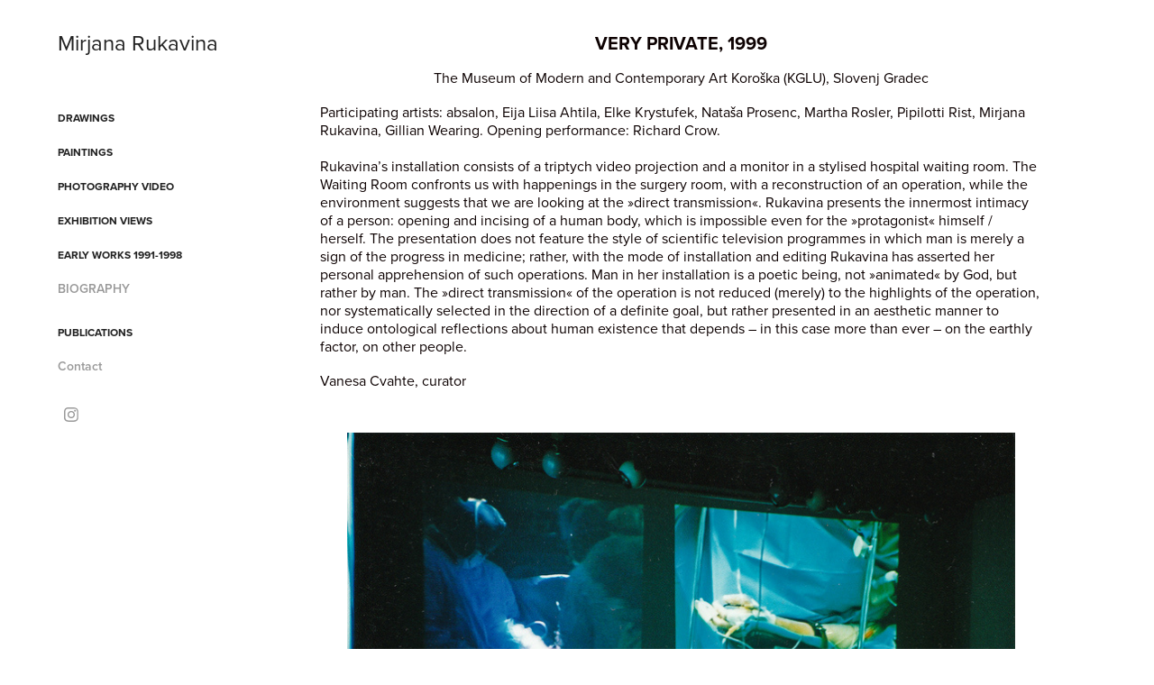

--- FILE ---
content_type: text/html; charset=utf-8
request_url: https://mirjanarukavina.net/waiting-room-very-private
body_size: 5250
content:
<!DOCTYPE HTML>
<html lang="en-US">
<head>
  <meta charset="UTF-8" />
  <meta name="viewport" content="width=device-width, initial-scale=1" />
      <meta name="description"  content="The Museum of Modern and Contemporary Art Koroška (KGLU)

Participating artists: Absalon, Eija Liisa Ahtila, Elke Krystufek, Marta Roessler, Nataša Prosenc, Pipilotti Rist, Mirjana Rukavina, Gillian Wearing.

Waiting Room

Rukavina’s installation consists of a triptych video projection and a monitor in a stylised hospital waiting room. The Waiting Room confronts us with happenings in the surgery room, with a reconstruction of an operation, while the environment suggests that we are looking at the »direct transmission«. Rukavina presents the innermost intimacy of a person: opening and incising of a human body, which is impossible even for the »protagonist« himself / herself. The presentation does not feature the style of scientific television programmes in which man is merely a sign of the progress in medicine; rather, with the mode of installation and editing Rukavina has asserted her personal apprehension of such operations. Man in her installation is a poetic being, not »animated« by God, but rather by man. The »direct transmission« of the operation is not reduced (merely) to the highlights of the operation, nor systematically selected in the direction of a definite goal, but rather presented in an aesthetic manner to induce ontological reflections about human existence that depends – in this case more than ever – on the earthly factor, on other people.

Vanesa Cvahte, curator" />
      <meta name="twitter:card"  content="summary_large_image" />
      <meta name="twitter:site"  content="@AdobePortfolio" />
      <meta  property="og:title" content="Mirjana Rukavina - Very Private, KGLU, Slovenj Gradec, 1999" />
      <meta  property="og:description" content="The Museum of Modern and Contemporary Art Koroška (KGLU)

Participating artists: Absalon, Eija Liisa Ahtila, Elke Krystufek, Marta Roessler, Nataša Prosenc, Pipilotti Rist, Mirjana Rukavina, Gillian Wearing.

Waiting Room

Rukavina’s installation consists of a triptych video projection and a monitor in a stylised hospital waiting room. The Waiting Room confronts us with happenings in the surgery room, with a reconstruction of an operation, while the environment suggests that we are looking at the »direct transmission«. Rukavina presents the innermost intimacy of a person: opening and incising of a human body, which is impossible even for the »protagonist« himself / herself. The presentation does not feature the style of scientific television programmes in which man is merely a sign of the progress in medicine; rather, with the mode of installation and editing Rukavina has asserted her personal apprehension of such operations. Man in her installation is a poetic being, not »animated« by God, but rather by man. The »direct transmission« of the operation is not reduced (merely) to the highlights of the operation, nor systematically selected in the direction of a definite goal, but rather presented in an aesthetic manner to induce ontological reflections about human existence that depends – in this case more than ever – on the earthly factor, on other people.

Vanesa Cvahte, curator" />
      <meta  property="og:image" content="https://cdn.myportfolio.com/0d694f32-cca5-40ae-baf3-41f4ce2991d6/287e55bd-12ae-4806-b38f-87fd94b0979c_car_202x158.jpg?h=558b5b0c7681d0f5874e15f761230e96" />
      <link rel="icon" href="[data-uri]"  />
      <link rel="stylesheet" href="/dist/css/main.css" type="text/css" />
      <link rel="stylesheet" href="https://cdn.myportfolio.com/0d694f32-cca5-40ae-baf3-41f4ce2991d6/717829a48b5fad64747b7bf2f577ae731748677157.css?h=f80c0f747fa5996a1a1f8b56208c6c9d" type="text/css" />
    <link rel="canonical" href="https://mirjanarukavina.net/waiting-room-very-private" />
      <title>Mirjana Rukavina - Very Private, KGLU, Slovenj Gradec, 1999</title>
    <script type="text/javascript" src="//use.typekit.net/ik/[base64].js?cb=35f77bfb8b50944859ea3d3804e7194e7a3173fb" async onload="
    try {
      window.Typekit.load();
    } catch (e) {
      console.warn('Typekit not loaded.');
    }
    "></script>
</head>
  <body class="transition-enabled">  <div class='page-background-video page-background-video-with-panel'>
  </div>
  <div class="js-responsive-nav">
    <div class="responsive-nav has-social">
      <div class="close-responsive-click-area js-close-responsive-nav">
        <div class="close-responsive-button"></div>
      </div>
          <nav data-hover-hint="nav">
              <ul class="group">
                  <li class="gallery-title"><a href="/drawings"  >DRAWINGS</a></li>
              </ul>
              <ul class="group">
                  <li class="gallery-title"><a href="/paintings"  >PAINTINGS</a></li>
              </ul>
              <ul class="group">
                  <li class="gallery-title"><a href="/photography-video"  >PHOTOGRAPHY VIDEO</a></li>
              </ul>
              <ul class="group">
                  <li class="gallery-title"><a href="/exhibition-views"  >EXHIBITION VIEWS</a></li>
              </ul>
              <ul class="group">
                  <li class="gallery-title"><a href="/early-works-1991-1998"  >EARLY WORKS 1991-1998</a></li>
              </ul>
      <div class="page-title">
        <a href="/biography" >BIOGRAPHY</a>
      </div>
              <ul class="group">
                  <li class="gallery-title"><a href="/publications"  >PUBLICATIONS</a></li>
              </ul>
      <div class="page-title">
        <a href="/contact" >Contact</a>
      </div>
              <div class="social pf-nav-social" data-hover-hint="navSocialIcons">
                <ul>
                        <li>
                          <a href="https://www.instagram.com/mirjana.rukavina/" target="_blank">
                            <svg version="1.1" id="Layer_1" xmlns="http://www.w3.org/2000/svg" xmlns:xlink="http://www.w3.org/1999/xlink" viewBox="0 0 30 24" style="enable-background:new 0 0 30 24;" xml:space="preserve" class="icon">
                            <g>
                              <path d="M15,5.4c2.1,0,2.4,0,3.2,0c0.8,0,1.2,0.2,1.5,0.3c0.4,0.1,0.6,0.3,0.9,0.6c0.3,0.3,0.5,0.5,0.6,0.9
                                c0.1,0.3,0.2,0.7,0.3,1.5c0,0.8,0,1.1,0,3.2s0,2.4,0,3.2c0,0.8-0.2,1.2-0.3,1.5c-0.1,0.4-0.3,0.6-0.6,0.9c-0.3,0.3-0.5,0.5-0.9,0.6
                                c-0.3,0.1-0.7,0.2-1.5,0.3c-0.8,0-1.1,0-3.2,0s-2.4,0-3.2,0c-0.8,0-1.2-0.2-1.5-0.3c-0.4-0.1-0.6-0.3-0.9-0.6
                                c-0.3-0.3-0.5-0.5-0.6-0.9c-0.1-0.3-0.2-0.7-0.3-1.5c0-0.8,0-1.1,0-3.2s0-2.4,0-3.2c0-0.8,0.2-1.2,0.3-1.5c0.1-0.4,0.3-0.6,0.6-0.9
                                c0.3-0.3,0.5-0.5,0.9-0.6c0.3-0.1,0.7-0.2,1.5-0.3C12.6,5.4,12.9,5.4,15,5.4 M15,4c-2.2,0-2.4,0-3.3,0c-0.9,0-1.4,0.2-1.9,0.4
                                c-0.5,0.2-1,0.5-1.4,0.9C7.9,5.8,7.6,6.2,7.4,6.8C7.2,7.3,7.1,7.9,7,8.7C7,9.6,7,9.8,7,12s0,2.4,0,3.3c0,0.9,0.2,1.4,0.4,1.9
                                c0.2,0.5,0.5,1,0.9,1.4c0.4,0.4,0.9,0.7,1.4,0.9c0.5,0.2,1.1,0.3,1.9,0.4c0.9,0,1.1,0,3.3,0s2.4,0,3.3,0c0.9,0,1.4-0.2,1.9-0.4
                                c0.5-0.2,1-0.5,1.4-0.9c0.4-0.4,0.7-0.9,0.9-1.4c0.2-0.5,0.3-1.1,0.4-1.9c0-0.9,0-1.1,0-3.3s0-2.4,0-3.3c0-0.9-0.2-1.4-0.4-1.9
                                c-0.2-0.5-0.5-1-0.9-1.4c-0.4-0.4-0.9-0.7-1.4-0.9c-0.5-0.2-1.1-0.3-1.9-0.4C17.4,4,17.2,4,15,4L15,4L15,4z"/>
                              <path d="M15,7.9c-2.3,0-4.1,1.8-4.1,4.1s1.8,4.1,4.1,4.1s4.1-1.8,4.1-4.1S17.3,7.9,15,7.9L15,7.9z M15,14.7c-1.5,0-2.7-1.2-2.7-2.7
                                c0-1.5,1.2-2.7,2.7-2.7s2.7,1.2,2.7,2.7C17.7,13.5,16.5,14.7,15,14.7L15,14.7z"/>
                              <path d="M20.2,7.7c0,0.5-0.4,1-1,1s-1-0.4-1-1s0.4-1,1-1S20.2,7.2,20.2,7.7L20.2,7.7z"/>
                            </g>
                            </svg>
                          </a>
                        </li>
                </ul>
              </div>
          </nav>
    </div>
  </div>
  <div class="site-wrap cfix">
    <div class="site-container">
      <div class="site-content e2e-site-content">
        <div class="sidebar-content">
          <header class="site-header">
              <div class="logo-wrap" data-hover-hint="logo">
                    <div class="logo e2e-site-logo-text logo-text  ">
    <a href="/drawings" class="preserve-whitespace">Mirjana Rukavina</a>

</div>
              </div>
  <div class="hamburger-click-area js-hamburger">
    <div class="hamburger">
      <i></i>
      <i></i>
      <i></i>
    </div>
  </div>
          </header>
              <nav data-hover-hint="nav">
              <ul class="group">
                  <li class="gallery-title"><a href="/drawings"  >DRAWINGS</a></li>
              </ul>
              <ul class="group">
                  <li class="gallery-title"><a href="/paintings"  >PAINTINGS</a></li>
              </ul>
              <ul class="group">
                  <li class="gallery-title"><a href="/photography-video"  >PHOTOGRAPHY VIDEO</a></li>
              </ul>
              <ul class="group">
                  <li class="gallery-title"><a href="/exhibition-views"  >EXHIBITION VIEWS</a></li>
              </ul>
              <ul class="group">
                  <li class="gallery-title"><a href="/early-works-1991-1998"  >EARLY WORKS 1991-1998</a></li>
              </ul>
      <div class="page-title">
        <a href="/biography" >BIOGRAPHY</a>
      </div>
              <ul class="group">
                  <li class="gallery-title"><a href="/publications"  >PUBLICATIONS</a></li>
              </ul>
      <div class="page-title">
        <a href="/contact" >Contact</a>
      </div>
                  <div class="social pf-nav-social" data-hover-hint="navSocialIcons">
                    <ul>
                            <li>
                              <a href="https://www.instagram.com/mirjana.rukavina/" target="_blank">
                                <svg version="1.1" id="Layer_1" xmlns="http://www.w3.org/2000/svg" xmlns:xlink="http://www.w3.org/1999/xlink" viewBox="0 0 30 24" style="enable-background:new 0 0 30 24;" xml:space="preserve" class="icon">
                                <g>
                                  <path d="M15,5.4c2.1,0,2.4,0,3.2,0c0.8,0,1.2,0.2,1.5,0.3c0.4,0.1,0.6,0.3,0.9,0.6c0.3,0.3,0.5,0.5,0.6,0.9
                                    c0.1,0.3,0.2,0.7,0.3,1.5c0,0.8,0,1.1,0,3.2s0,2.4,0,3.2c0,0.8-0.2,1.2-0.3,1.5c-0.1,0.4-0.3,0.6-0.6,0.9c-0.3,0.3-0.5,0.5-0.9,0.6
                                    c-0.3,0.1-0.7,0.2-1.5,0.3c-0.8,0-1.1,0-3.2,0s-2.4,0-3.2,0c-0.8,0-1.2-0.2-1.5-0.3c-0.4-0.1-0.6-0.3-0.9-0.6
                                    c-0.3-0.3-0.5-0.5-0.6-0.9c-0.1-0.3-0.2-0.7-0.3-1.5c0-0.8,0-1.1,0-3.2s0-2.4,0-3.2c0-0.8,0.2-1.2,0.3-1.5c0.1-0.4,0.3-0.6,0.6-0.9
                                    c0.3-0.3,0.5-0.5,0.9-0.6c0.3-0.1,0.7-0.2,1.5-0.3C12.6,5.4,12.9,5.4,15,5.4 M15,4c-2.2,0-2.4,0-3.3,0c-0.9,0-1.4,0.2-1.9,0.4
                                    c-0.5,0.2-1,0.5-1.4,0.9C7.9,5.8,7.6,6.2,7.4,6.8C7.2,7.3,7.1,7.9,7,8.7C7,9.6,7,9.8,7,12s0,2.4,0,3.3c0,0.9,0.2,1.4,0.4,1.9
                                    c0.2,0.5,0.5,1,0.9,1.4c0.4,0.4,0.9,0.7,1.4,0.9c0.5,0.2,1.1,0.3,1.9,0.4c0.9,0,1.1,0,3.3,0s2.4,0,3.3,0c0.9,0,1.4-0.2,1.9-0.4
                                    c0.5-0.2,1-0.5,1.4-0.9c0.4-0.4,0.7-0.9,0.9-1.4c0.2-0.5,0.3-1.1,0.4-1.9c0-0.9,0-1.1,0-3.3s0-2.4,0-3.3c0-0.9-0.2-1.4-0.4-1.9
                                    c-0.2-0.5-0.5-1-0.9-1.4c-0.4-0.4-0.9-0.7-1.4-0.9c-0.5-0.2-1.1-0.3-1.9-0.4C17.4,4,17.2,4,15,4L15,4L15,4z"/>
                                  <path d="M15,7.9c-2.3,0-4.1,1.8-4.1,4.1s1.8,4.1,4.1,4.1s4.1-1.8,4.1-4.1S17.3,7.9,15,7.9L15,7.9z M15,14.7c-1.5,0-2.7-1.2-2.7-2.7
                                    c0-1.5,1.2-2.7,2.7-2.7s2.7,1.2,2.7,2.7C17.7,13.5,16.5,14.7,15,14.7L15,14.7z"/>
                                  <path d="M20.2,7.7c0,0.5-0.4,1-1,1s-1-0.4-1-1s0.4-1,1-1S20.2,7.2,20.2,7.7L20.2,7.7z"/>
                                </g>
                                </svg>
                              </a>
                            </li>
                    </ul>
                  </div>
              </nav>
        </div>
        <main>
  <div class="page-container js-site-wrap" data-context="page.page.container" data-hover-hint="pageContainer">
    <section class="page standard-modules">
      <div class="page-content js-page-content" data-context="pages" data-identity="id:p5daad35c37780f900a1b352a824f4f97f49e2c0d5850cc5699872">
        <div id="project-canvas" class="js-project-modules modules content">
          <div id="project-modules">
              
              
              
              
              
              <div class="project-module module text project-module-text align- js-project-module e2e-site-project-module-text" style="padding-top: 40px;
padding-bottom: 30px;
  width: 100%;
  max-width: 800px;
  float: center;
  clear: both;
">
  <div class="rich-text js-text-editable module-text"><div style="text-align:center;"><span style="font-family:vcsm; font-weight:700;"><span style="font-size:20px;" class="texteditor-inline-fontsize"><span style="color:#0d0202;" class="texteditor-inline-color">VERY PRIVATE, 1999</span></span></span></div><div style="text-align:center;"><span style="font-family:vcsm; font-weight:400;"><span style="color:#0d0202;" class="texteditor-inline-color">The Museum of Modern and Contemporary Art Koroška (KGLU), Slovenj Gradec</span></span></div><div style="line-height:20px; text-align:left;" class="texteditor-inline-lineheight"><span style="color:#0d0202;" class="texteditor-inline-color">Participating artists: absalon, Eija Liisa Ahtila, Elke Krystufek, Nataša Prosenc, Martha Rosler, Pipilotti Rist, Mirjana Rukavina, Gillian Wearing. Opening performance: Richard Crow.</span></div><div style="line-height:20px; text-align:left;" class="texteditor-inline-lineheight"><span style="color:#0d0202;" class="texteditor-inline-color">Rukavina’s installation consists of a triptych video projection and a monitor in a stylised hospital waiting room. The Waiting Room confronts us with happenings in the surgery room, with a reconstruction of an operation, while the environment suggests that we are looking at the »direct transmission«. Rukavina presents the innermost intimacy of a person: opening and incising of a human body, which is impossible even for the »protagonist« himself / herself. The presentation does not feature the style of scientific television programmes in which man is merely a sign of the progress in medicine; rather, with the mode of installation and editing Rukavina has asserted her personal apprehension of such operations. Man in her installation is a poetic being, not »animated« by God, but rather by man. The »direct transmission« of the operation is not reduced (merely) to the highlights of the operation, nor systematically selected in the direction of a definite goal, but rather presented in an aesthetic manner to induce ontological reflections about human existence that depends – in this case more than ever – on the earthly factor, on other people.</span></div><div style="text-align:left;"><span style="color:#0d0202;" class="texteditor-inline-color">Vanesa Cvahte, curator </span></div></div>
</div>

              
              
              
              
              
              <div class="project-module module image project-module-image js-js-project-module"  style="padding-top: 0px;
padding-bottom: 10px;
  width: 100%;
  max-width: 741px;
  float: center;
  clear: both;
">

  

  
     <div class="js-lightbox" data-src="https://cdn.myportfolio.com/0d694f32-cca5-40ae-baf3-41f4ce2991d6/968ab483-0965-44d5-b5e7-94d9fb97018e.jpg?h=12f63a1b62fe2a6160c194602c174047">
           <img
             class="js-lazy e2e-site-project-module-image"
             src="[data-uri]"
             data-src="https://cdn.myportfolio.com/0d694f32-cca5-40ae-baf3-41f4ce2991d6/968ab483-0965-44d5-b5e7-94d9fb97018e_rw_1200.jpg?h=1e3218ea34ac351f09012524153fe4e8"
             data-srcset="https://cdn.myportfolio.com/0d694f32-cca5-40ae-baf3-41f4ce2991d6/968ab483-0965-44d5-b5e7-94d9fb97018e_rw_600.jpg?h=73fbd757f92074baa2577a6bbbea6d09 600w,https://cdn.myportfolio.com/0d694f32-cca5-40ae-baf3-41f4ce2991d6/968ab483-0965-44d5-b5e7-94d9fb97018e_rw_1200.jpg?h=1e3218ea34ac351f09012524153fe4e8 745w,"
             data-sizes="(max-width: 745px) 100vw, 745px"
             width="745"
             height="0"
             style="padding-bottom: 67%; background: rgba(0, 0, 0, 0.03)"
             
           >
     </div>
  

</div>

              
              
              
              
              
              
              
              
              
              
              
              
              
              <div class="project-module module text project-module-text align- js-project-module e2e-site-project-module-text" style="padding-top: 10px;
padding-bottom: 30px;
  width: 100%;
  max-width: 741px;
  float: center;
  clear: both;
">
  <div class="rich-text js-text-editable module-text"><div style="line-height:20px;text-align:center;" class="texteditor-inline-lineheight"><span style="color:#0d0202;" class="texteditor-inline-color"><span style="font-family:vcsm; font-weight:400;">Mirjana Rukavina, Waiting Room / Very Private, </span>The Museum of Modern and Contemporary Art Koroška (KGLU)<span style="font-family:vcsm; font-weight:400;">, Slovenj Gradec, 1999</span></span><span style="color: rgb(13, 2, 2);"> </span><div style="line-height:20px;" class="texteditor-inline-lineheight"><span style="color:#767474;" class="texteditor-inline-color">Four-channel video installation, color, d<span style="text-align:center;">imensions variable</span></span><span style="color: rgb(13, 2, 2);"> </span></div></div></div>
</div>

              
              
              
              
              
              <div class="project-module module image project-module-image js-js-project-module"  style="padding-top: 0px;
padding-bottom: 10px;
  width: 100%;
  max-width: 741px;
  float: center;
  clear: both;
">

  

  
     <div class="js-lightbox" data-src="https://cdn.myportfolio.com/0d694f32-cca5-40ae-baf3-41f4ce2991d6/6298bc5a-3f57-4ba7-8f6a-eae2cdc51ef0.jpg?h=761fe75a82fb009ae7ec322f277d8bd7">
           <img
             class="js-lazy e2e-site-project-module-image"
             src="[data-uri]"
             data-src="https://cdn.myportfolio.com/0d694f32-cca5-40ae-baf3-41f4ce2991d6/6298bc5a-3f57-4ba7-8f6a-eae2cdc51ef0_rw_1200.jpg?h=6d2d7faea9d2f13195f8c0b09b66f71e"
             data-srcset="https://cdn.myportfolio.com/0d694f32-cca5-40ae-baf3-41f4ce2991d6/6298bc5a-3f57-4ba7-8f6a-eae2cdc51ef0_rw_600.jpg?h=b69f5a989b6261d9eb3bc3b623fa8cab 600w,https://cdn.myportfolio.com/0d694f32-cca5-40ae-baf3-41f4ce2991d6/6298bc5a-3f57-4ba7-8f6a-eae2cdc51ef0_rw_1200.jpg?h=6d2d7faea9d2f13195f8c0b09b66f71e 784w,"
             data-sizes="(max-width: 784px) 100vw, 784px"
             width="784"
             height="0"
             style="padding-bottom: 63.67%; background: rgba(0, 0, 0, 0.03)"
             
           >
     </div>
  

</div>

              
              
              
              
              
              
              
              
              
              
              
              
              
              <div class="project-module module text project-module-text align- js-project-module e2e-site-project-module-text" style="padding-top: 10px;
padding-bottom: 30px;
  width: 100%;
  max-width: 741px;
  float: center;
  clear: both;
">
  <div class="rich-text js-text-editable module-text"><div style="line-height:20px;" class="texteditor-inline-lineheight"><span style="color:#0d0202;" class="texteditor-inline-color"><span style="font-family:vcsm; font-weight:400;">Mirjana Rukavina, Waiting Room / Very Private, </span>The Museum of Modern and Contemporary Art Koroška (KGLU)<span style="font-family:vcsm; font-weight:400;">, Slovenj Gradec, 1999</span></span><span style="color:#0d0202;"> </span><div style="line-height:20px;" class="texteditor-inline-lineheight"><span style="color:#767474;" class="texteditor-inline-color">Four-channel video installation, color, d<span style="text-align:center;">imensions variable</span></span><span style="color:#0d0202;"> </span>​​​​​​​</div></div></div>
</div>

              
              
              
              
          </div>
        </div>
      </div>
    </section>
        <section class="back-to-top" data-hover-hint="backToTop">
          <a href="#"><span class="arrow">&uarr;</span><span class="preserve-whitespace">Back to Top</span></a>
        </section>
        <a class="back-to-top-fixed js-back-to-top back-to-top-fixed-with-panel" data-hover-hint="backToTop" data-hover-hint-placement="top-start" href="#">
          <svg version="1.1" id="Layer_1" xmlns="http://www.w3.org/2000/svg" xmlns:xlink="http://www.w3.org/1999/xlink" x="0px" y="0px"
           viewBox="0 0 26 26" style="enable-background:new 0 0 26 26;" xml:space="preserve" class="icon icon-back-to-top">
          <g>
            <path d="M13.8,1.3L21.6,9c0.1,0.1,0.1,0.3,0.2,0.4c0.1,0.1,0.1,0.3,0.1,0.4s0,0.3-0.1,0.4c-0.1,0.1-0.1,0.3-0.3,0.4
              c-0.1,0.1-0.2,0.2-0.4,0.3c-0.2,0.1-0.3,0.1-0.4,0.1c-0.1,0-0.3,0-0.4-0.1c-0.2-0.1-0.3-0.2-0.4-0.3L14.2,5l0,19.1
              c0,0.2-0.1,0.3-0.1,0.5c0,0.1-0.1,0.3-0.3,0.4c-0.1,0.1-0.2,0.2-0.4,0.3c-0.1,0.1-0.3,0.1-0.5,0.1c-0.1,0-0.3,0-0.4-0.1
              c-0.1-0.1-0.3-0.1-0.4-0.3c-0.1-0.1-0.2-0.2-0.3-0.4c-0.1-0.1-0.1-0.3-0.1-0.5l0-19.1l-5.7,5.7C6,10.8,5.8,10.9,5.7,11
              c-0.1,0.1-0.3,0.1-0.4,0.1c-0.2,0-0.3,0-0.4-0.1c-0.1-0.1-0.3-0.2-0.4-0.3c-0.1-0.1-0.1-0.2-0.2-0.4C4.1,10.2,4,10.1,4.1,9.9
              c0-0.1,0-0.3,0.1-0.4c0-0.1,0.1-0.3,0.3-0.4l7.7-7.8c0.1,0,0.2-0.1,0.2-0.1c0,0,0.1-0.1,0.2-0.1c0.1,0,0.2,0,0.2-0.1
              c0.1,0,0.1,0,0.2,0c0,0,0.1,0,0.2,0c0.1,0,0.2,0,0.2,0.1c0.1,0,0.1,0.1,0.2,0.1C13.7,1.2,13.8,1.2,13.8,1.3z"/>
          </g>
          </svg>
        </a>
  </div>
              <footer class="site-footer" data-hover-hint="footer">
                  <div class="social pf-footer-social" data-context="theme.footer" data-hover-hint="footerSocialIcons">
                    <ul>
                            <li>
                              <a href="https://www.instagram.com/mirjana.rukavina/" target="_blank">
                                <svg version="1.1" id="Layer_1" xmlns="http://www.w3.org/2000/svg" xmlns:xlink="http://www.w3.org/1999/xlink" viewBox="0 0 30 24" style="enable-background:new 0 0 30 24;" xml:space="preserve" class="icon">
                                <g>
                                  <path d="M15,5.4c2.1,0,2.4,0,3.2,0c0.8,0,1.2,0.2,1.5,0.3c0.4,0.1,0.6,0.3,0.9,0.6c0.3,0.3,0.5,0.5,0.6,0.9
                                    c0.1,0.3,0.2,0.7,0.3,1.5c0,0.8,0,1.1,0,3.2s0,2.4,0,3.2c0,0.8-0.2,1.2-0.3,1.5c-0.1,0.4-0.3,0.6-0.6,0.9c-0.3,0.3-0.5,0.5-0.9,0.6
                                    c-0.3,0.1-0.7,0.2-1.5,0.3c-0.8,0-1.1,0-3.2,0s-2.4,0-3.2,0c-0.8,0-1.2-0.2-1.5-0.3c-0.4-0.1-0.6-0.3-0.9-0.6
                                    c-0.3-0.3-0.5-0.5-0.6-0.9c-0.1-0.3-0.2-0.7-0.3-1.5c0-0.8,0-1.1,0-3.2s0-2.4,0-3.2c0-0.8,0.2-1.2,0.3-1.5c0.1-0.4,0.3-0.6,0.6-0.9
                                    c0.3-0.3,0.5-0.5,0.9-0.6c0.3-0.1,0.7-0.2,1.5-0.3C12.6,5.4,12.9,5.4,15,5.4 M15,4c-2.2,0-2.4,0-3.3,0c-0.9,0-1.4,0.2-1.9,0.4
                                    c-0.5,0.2-1,0.5-1.4,0.9C7.9,5.8,7.6,6.2,7.4,6.8C7.2,7.3,7.1,7.9,7,8.7C7,9.6,7,9.8,7,12s0,2.4,0,3.3c0,0.9,0.2,1.4,0.4,1.9
                                    c0.2,0.5,0.5,1,0.9,1.4c0.4,0.4,0.9,0.7,1.4,0.9c0.5,0.2,1.1,0.3,1.9,0.4c0.9,0,1.1,0,3.3,0s2.4,0,3.3,0c0.9,0,1.4-0.2,1.9-0.4
                                    c0.5-0.2,1-0.5,1.4-0.9c0.4-0.4,0.7-0.9,0.9-1.4c0.2-0.5,0.3-1.1,0.4-1.9c0-0.9,0-1.1,0-3.3s0-2.4,0-3.3c0-0.9-0.2-1.4-0.4-1.9
                                    c-0.2-0.5-0.5-1-0.9-1.4c-0.4-0.4-0.9-0.7-1.4-0.9c-0.5-0.2-1.1-0.3-1.9-0.4C17.4,4,17.2,4,15,4L15,4L15,4z"/>
                                  <path d="M15,7.9c-2.3,0-4.1,1.8-4.1,4.1s1.8,4.1,4.1,4.1s4.1-1.8,4.1-4.1S17.3,7.9,15,7.9L15,7.9z M15,14.7c-1.5,0-2.7-1.2-2.7-2.7
                                    c0-1.5,1.2-2.7,2.7-2.7s2.7,1.2,2.7,2.7C17.7,13.5,16.5,14.7,15,14.7L15,14.7z"/>
                                  <path d="M20.2,7.7c0,0.5-0.4,1-1,1s-1-0.4-1-1s0.4-1,1-1S20.2,7.2,20.2,7.7L20.2,7.7z"/>
                                </g>
                                </svg>
                              </a>
                            </li>
                    </ul>
                  </div>
                <div class="footer-text">
                  Powered by <a href="http://portfolio.adobe.com" target="_blank">Adobe Portfolio</a>
                </div>
              </footer>
        </main>
      </div>
    </div>
  </div>
</body>
<script type="text/javascript">
  // fix for Safari's back/forward cache
  window.onpageshow = function(e) {
    if (e.persisted) { window.location.reload(); }
  };
</script>
  <script type="text/javascript">var __config__ = {"page_id":"p5daad35c37780f900a1b352a824f4f97f49e2c0d5850cc5699872","theme":{"name":"basic"},"pageTransition":true,"linkTransition":true,"disableDownload":true,"localizedValidationMessages":{"required":"This field is required","Email":"This field must be a valid email address"},"lightbox":{"enabled":true,"color":{"opacity":0.94,"hex":"#fff"}},"cookie_banner":{"enabled":false}};</script>
  <script type="text/javascript" src="/site/translations?cb=35f77bfb8b50944859ea3d3804e7194e7a3173fb"></script>
  <script type="text/javascript" src="/dist/js/main.js?cb=35f77bfb8b50944859ea3d3804e7194e7a3173fb"></script>
</html>
